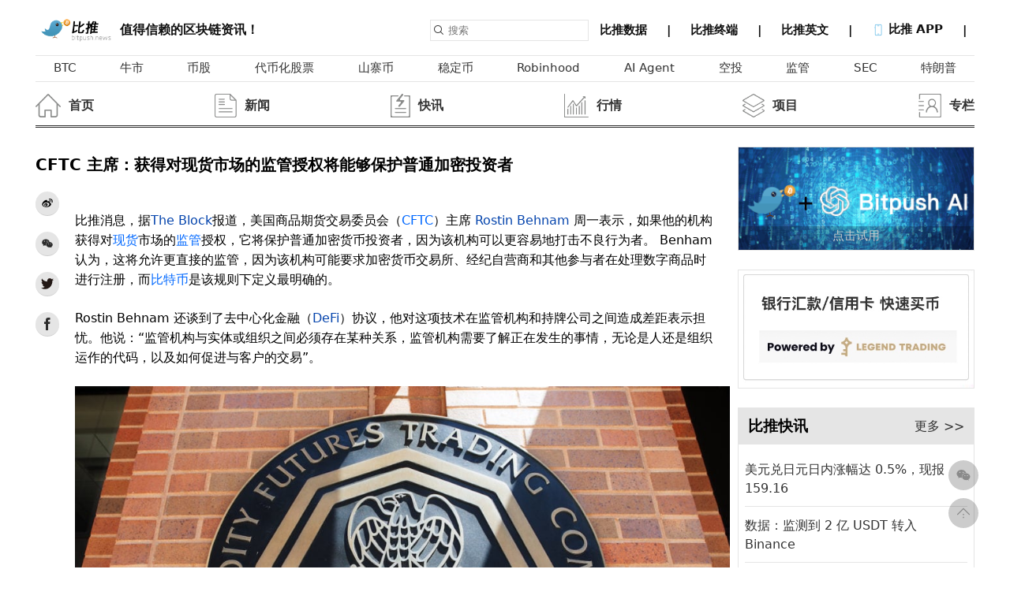

--- FILE ---
content_type: text/html; charset=UTF-8
request_url: https://bitpush.news/articles/3368130
body_size: 1841
content:
<!DOCTYPE html>
<html lang="en">
<head>
    <meta charset="utf-8">
    <meta name="viewport" content="width=device-width, initial-scale=1">
    <title></title>
    <style>
        body {
            font-family: "Arial";
        }
    </style>
    <script type="text/javascript">
    window.awsWafCookieDomainList = [];
    window.gokuProps = {
"key":"AQIDAHjcYu/GjX+QlghicBgQ/[base64]",
          "iv":"A6x+ZQCsqQAADEH5",
          "context":"fqm8jpun0WivtLcswaMNm5X/8nUE8PHMdHFneLhPLyfzh+ZrXdZaubeYLGBi2uv8F9Qpb/HwHLhX9cS7n0eUj+sq9rSQdzQ3RRyZ82z+dgS4sq3rV2q3uL6dsUhr+rZduE5sBLZ9G6MmBV4Qhm3YI0fyW0g9u+43lK5SmMFeV4B1pighWOG0YucmXcBKAozvViEIyEhwl1gK37DmOtuA8798oI8d/4G/DHQlGCjgffIFasTmK4x6yyNQRyq/nFkqge2NGSRB7YQ3x6bMJ+FJN4NvGm6QTkl9pWBafbYfZrGoh0INdlcv2meofxNdL8myd12yJU13taOldYG+d8Iysay7j0MTcFK6OSpQNjwRLT5kxh8miKk3VE4cyDYzqoNu"
};
    </script>
    <script src="https://e86f9346bbc2.3d9ebd23.us-east-2.token.awswaf.com/e86f9346bbc2/964418eb593f/c421759a3d1a/challenge.js"></script>
</head>
<body>
    <div id="challenge-container"></div>
    <script type="text/javascript">
        AwsWafIntegration.saveReferrer();
        AwsWafIntegration.checkForceRefresh().then((forceRefresh) => {
            if (forceRefresh) {
                AwsWafIntegration.forceRefreshToken().then(() => {
                    window.location.reload(true);
                });
            } else {
                AwsWafIntegration.getToken().then(() => {
                    window.location.reload(true);
                });
            }
        });
    </script>
    <noscript>
        <h1>JavaScript is disabled</h1>
        In order to continue, we need to verify that you're not a robot.
        This requires JavaScript. Enable JavaScript and then reload the page.
    </noscript>
</body>
</html>

--- FILE ---
content_type: text/html; charset=UTF-8
request_url: https://bitpush.news/articles/3368130
body_size: 23173
content:
<!DOCTYPE html>
<html>
<head>
<meta charset="UTF-8">
    <meta http-equiv="X-UA-Compatible" content="IE=edge">
    <meta name="viewport" content="width=device-width, initial-scale=1.0">
    	<meta name="keywords" content="CFTC 主席：获得对现货市场的监管授权将能够保护普通加密投资者" />
			<meta name="description" content="比推消息，据The Block报道，美国商品期货交易委员会（CFTC）主席 Rostin Behnam 周一表示，如果他的机构获得对现货市场的监... " />
		<link rel="Shortcut Icon" href="/wp-content/themes/Gztro/images/favicon.ico" type="image/x-icon"/>
        <meta property="og:title" content="【比推 BitpushNews】CFTC 主席：获得对现货市场的监管授权将能够保护普通加密投资者" />
  <meta property="og:url" content="https://www.bitpush.news/articles/3368130" />
  <meta property="og:image" content="https://www.bitpush.news/static/images/logo2024.jpg" />
  <meta property="og:description" content="比推消息，据The Block报道，美国商品期货交易委员会（CFTC）主席 Rostin Behnam 周一表示，如果他的机构获得对现货市场的监..." />
  <meta property="og:site_name" content="比推" />
  <meta property="og:type" content="article" />
  <meta property="og:article:author" content="Bitpush.news" />

  
  <meta property="twitter:card" content="summary" />
  <meta property="twitter:image" content="https://www.bitpush.news/static/images/logo2024.jpg" />
  <meta property="twitter:title" content="【比推 BitpushNews】CFTC 主席：获得对现货市场的监管授权将能够保护普通加密投资者" />
  <meta property="twitter:creator" content="比推" />
  <meta property="twitter:site" content="www.Bitpush.news" />
  <meta property="twitter:description" content="Bitpush 比推CFTC 主席：获得对现货市场的监管授权将能够保护普通加密投资者 - " />
    <link rel="stylesheet" href="/wp-content/themes/Gztro/newassets/css/index.css?ver=12">
    <link rel="stylesheet" href="/wp-content/themes/Gztro/newassets/css/common.css?ver=12">
    <link rel="stylesheet" href="/wp-content/themes/Gztro/newassets/css/carousel.css">
    <link rel="stylesheet" href="/wp-content/themes/Gztro/newassets/css/use.css?ver=12">
    <script src="/wp-content/themes/Gztro/assets/js/jquery.js"></script>
    <script src="/wp-content/themes/Gztro/newassets/js/jquery.qrcode.min.js"></script>
    <script src="/wp-content/themes/Gztro/newassets/js/time.js"></script>
    <script src="/wp-content/themes/Gztro/newassets/js/use.js"></script>

    <title>CFTC 主席：获得对现货市场的监管授权将能够保护普通加密投资者</title>
    <style>

        .content-new li {
            /* border-radius: 100%;
            width: 30px;
            height: 30px ;  */
            flex-shrink: 0;
            padding: 0;
            display: flex;
            justify-content: center;
            align-items: center;
            background-color: rgba(0, 0, 0, 0.1);
            margin-bottom: 20px;
            /* border-bottom: 1px solid rgba(0, 0, 0, 0.1); */
        }
        .share-item{
            height: 30px;
            border-radius: 100%;
            margin-bottom: 20px;
            width: 30px;
            background-color: rgba(0, 0, 0, 0.1);

        }
        .content-new li svg{
            width: 16px;
        }
        .content-new li:hover{
            cursor: pointer;
        }
        .content-html th,.content-html td {
        border: 1px solid #ccc;
        }
    </style>
</head>

<body>
    <div class="bitpush-container ">
        <div class="content">
         <!--header begin-->
 <header class="fixed flex justify-between pb-2" style="">
                <a href="https://www.bitpush.news/" title="比推 - 区块链新闻快讯资讯信息服务平台" class="flex items-end " style="align-items: center;">
                    <img height="30px" src="https://www.bitpush.news/wp-content/themes/Gztro/assets/img/logo.png" />
                    <span class="text-2xl text-gray-600">值得信赖的区块链资讯！</span>
                </a>
                <div class="flex items-center">
                    <form class="mr-2" action="/"  method="get" name="searchform">
                        <div class="flex items-center border p-2">
                            <img class="w-6" src="/wp-content/themes/Gztro/newassets/img/search.png" />
                            <input class="pl-3" id="search-box" name="s" placeholder="搜索" type="text" value=""
                                autocomplete="off" spellcheck="false" dir="auto"
                                style="position: relative; vertical-align: top">
                        </div>
                    </form>
                    <div class="bitpush-nav">
                        <a title="比推数据" alt="比推数据" href="https://market.bitpush.news" target="_blank" >
                            <span> 比推数据 </span>
                            <span>&emsp;|&emsp;</span>
                        </a>

                        <a href="https://bitpushterminal.com/" target="_blank">
                            <span> 比推终端 </span>
                            <span>&emsp;|&emsp;</span>
                        </a>

                        <a href="https://en.bitpush.news/" target="_blank">
                            <span> 比推英文 </span>
                            <span>&emsp;|&emsp;</span>
                        </a>
                        <a  class="app-down">
                            <span>
                                <img class="w-8 inline" src="/wp-content/themes/Gztro/newassets/img/phone.png" />
                                比推 APP
                            </span>
                            <span>&emsp;|&emsp;</span>
                            <div class="down-dialog">
                                <h1 class="">下载比推 APP</h1>
                                <div>
                                    值得信赖的区块链资讯！
                                </div>
                                <div class="flex items-center mt-4">
                                    <div onclick="window.location.href='https://apps.apple.com/cn/app/id1359810708'" class="bg-gray-800 p-4 w-40 rounded-md flex mr-4">
                                        <img class="w-8" src="/wp-content/themes/Gztro/newassets/img/apple.png" />
                                        <span class="text-white text-2xl ml-1">iPhone</span>
                                    </div>

                                     <div  onclick="window.location.href='https://www.pgyer.com/UAFr'" class="bg-gray-800 p-4 w-40 rounded-md flex mr-4">
                                        <img class="w-8" src="/wp-content/themes/Gztro/newassets/img/android.png" />
                                        <span class="text-white text-2xl ml-1">Android</span>
                                    </div>
                                </div>
                            </div>
                            </a>
                                <span id="loginstatus"  ></span>
        <script>
            $(function(){
                rnum = Math.ceil(Math.random()*1000);
                $.get("/loginjs/"+ rnum,function(data){
                    $("#loginstatus").html(data);
                })
                
            })
        </script>                
                    </div>
                </div>
            </header>
            <!--header end-->
            <main>
                <!--nav begin-->
                <div class="bitpush-nav-tags p-4">
                    <a title="BTC" alt="BTC" href="/articles/tag/BTC"><span>BTC</span></a><a title="牛市" alt="牛市" href="/articles/tag/牛市"><span>牛市</span></a><a title="币股" alt="币股" href="/articles/tag/币股"><span>币股</span></a><a title="代币化股票" alt="代币化股票" href="/articles/tag/代币化股票"><span>代币化股票</span></a><a title="山寨币" alt="山寨币" href="/articles/tag/山寨币"><span>山寨币</span></a><a title="稳定币" alt="稳定币" href="/articles/tag/稳定币"><span>稳定币</span></a><a title="Robinhood" alt="Robinhood" href="/articles/tag/Robinhood"><span>Robinhood</span></a><a title="AI Agent" alt="AI Agent" href="/articles/tag/ai-agent"><span>AI Agent</span></a><a title="空投" alt="空投" href="/articles/tag/空投"><span>空投</span></a><a title="监管" alt="监管" href="/articles/tag/监管"><span>监管</span></a><a title="SEC" alt="SEC" href="/articles/tag/SEC"><span>SEC</span></a><a title="特朗普" alt="特朗普" href="/articles/tag/特朗普"><span>特朗普</span></a>                </div>
                                <div class="bitpush-nav-news mt-12 pb-4">
                    <ul class="flex justify-between">

                        <li class="flex items-center">
    <a href="/" ><img onmouseover='this.src="/wp-content/themes/Gztro/newassets/icon/index.png"' onmouseout='this.src="/wp-content/themes/Gztro/newassets/icon/index_grey.png"'  width="50px" src="/wp-content/themes/Gztro/newassets/icon/index_grey.png" /><div class="flex flex-col"><span>首页</span></div></a>
    </li><li class="flex items-center">
    <a href="/articles/category/xnews" ><img onmouseover='this.src="/wp-content/themes/Gztro/newassets/icon/news.png"' onmouseout='this.src="/wp-content/themes/Gztro/newassets/icon/news_grey.png"'  width="50px" src="/wp-content/themes/Gztro/newassets/icon/news_grey.png" /><div class="flex flex-col"><span>新闻</span></div></a>
    </li><li class="flex items-center">
    <a href="/articles/category/wrealtime" ><img onmouseover='this.src="/wp-content/themes/Gztro/newassets/icon/kuaixun.png"' onmouseout='this.src="/wp-content/themes/Gztro/newassets/icon/kuaixun_grey.png"'  width="50px" src="/wp-content/themes/Gztro/newassets/icon/kuaixun_grey.png" /><div class="flex flex-col"><span>快讯</span></div></a>
    </li><li class="flex items-center">
    <a href="/articles/category/tbiqing" ><img onmouseover='this.src="/wp-content/themes/Gztro/newassets/icon/hangqing.png"' onmouseout='this.src="/wp-content/themes/Gztro/newassets/icon/hangqing_grey.png"'  width="50px" src="/wp-content/themes/Gztro/newassets/icon/hangqing_grey.png" /><div class="flex flex-col"><span>行情</span></div></a>
    </li><li class="flex items-center">
    <a href="/articles/category/sxiangmu" ><img onmouseover='this.src="/wp-content/themes/Gztro/newassets/icon/project.png"' onmouseout='this.src="/wp-content/themes/Gztro/newassets/icon/project_grey.png"'  width="50px" src="/wp-content/themes/Gztro/newassets/icon/project_grey.png" /><div class="flex flex-col"><span>项目</span></div></a>
    </li><li class="flex items-center">
    <a href="/articles/category/dzhuanlan" ><img onmouseover='this.src="/wp-content/themes/Gztro/newassets/icon/zhuanlan.png"' onmouseout='this.src="/wp-content/themes/Gztro/newassets/icon/zhuanlan_grey.png"'  width="50px" src="/wp-content/themes/Gztro/newassets/icon/zhuanlan_grey.png" /><div class="flex flex-col"><span>专栏</span></div></a>
    </li>                    </ul>
                </div>
                <script>
                    function getCoins(){
            $.get("https://market.bitpush.news/v1/api/ticker?start=0&limit=12",res=>{
                //console.log(res)

                let html = ''

                for(let i =0;i<res.length;i++){

                    const decline = res[i].percent_change_24h * 1>=0?'decline':''
                    const chart_url = "https://market.bitpush.news/currencies/"+res[i].id+"/charts"
                    const arrow = res[i].percent_change_24h * 1>=0?`<svg t="1641974028524" class="icon" viewBox="0 0 1024 1024" version="1.1"
                                        xmlns="http://www.w3.org/2000/svg" p-id="7710" width="12" height="12">
                                        <path d="M512 853.333333 0 170.666667l1024 0L512 853.333333z" p-id="7711"
                                            fill="#00af4b"></path>
                                    </svg>`:`<svg t="1641974028524" class="icon" viewBox="0 0 1024 1024" version="1.1"
                                        xmlns="http://www.w3.org/2000/svg" p-id="7710" width="12" height="12">
                                        <path d="M512 853.333333 0 170.666667l1024 0L512 853.333333z" p-id="7711"
                                            fill="#00af4b"></path>
                                    </svg>`
                    html += `
                    <li class="${decline}">
                        <a href="${chart_url}" target="_blank" ><img src="${res[i].icon_url}" /></a>
                        <a href="${chart_url}" target="_blank" ><span class="symbol" >${res[i].symbol}</span></a>
                        <a href="${chart_url}" target="_blank" ><span class="flex items-center">
                            ${res[i].price_usd}
                            <div class="arrow-icon" style="margin-left: 3px">

                                ${arrow}
                            </div>
                        </span></a>
                    </li>
                    `
                }
                $("#my-coin-list").html(html)
            })
        }
                        </script>
                <!--nav end-->

                <div class="flex justify-between my-12">
                    <div class="content-left">
                                            <div class="content-new pr-12">
                            <h1 class="text-4xl font-bold">CFTC 主席：获得对现货市场的监管授权将能够保护普通加密投资者</h1>
                            <div class="text-gray-400 my-12">
						
                                <span></span>
                                <span class="dis-time" data="1669655782" ></span>
                                <span id="edit_button" ></span>
				
                            </div>
                            <script>
            $(function(){
                rnum = Math.ceil(Math.random()*1000);
                $.get("/loginjs/"+ rnum+"?k=3368130",function(data){
                    $("#edit_button").html(data);
                })
                
            })
        </script>
                            <div class="flex">
                                <div style="width: 50px;">
                                    <ul class="flex flex-col">
                                        <li  class="share-item bds_tsina" >
                                            <svg t="1642931864876" class="icon" viewBox="0 0 1024 1024" version="1.1" xmlns="http://www.w3.org/2000/svg" p-id="2163" width="32" height="32"><path d="M721.989632 468.033536c-33.468416-6.36928-17.53088-24.694784-17.53088-24.694784s32.671744-54.194176-6.381568-93.247488c-48.607232-48.607232-166.549504 6.383616-166.549504 6.383616-44.627968 13.549568-32.669696-6.383616-26.302464-41.44128 0-40.644608-14.342144-109.96736-134.674432-68.524032-119.535616 40.63232-222.337024 184.875008-222.337024 184.875008-71.723008 95.62112-62.1568 168.937472-62.1568 168.937472 17.528832 163.364864 191.258624 207.992832 325.933056 218.353664 141.85472 11.159552 333.099008-48.605184 391.272448-172.136448C861.442048 523.024384 755.456 474.417152 721.989632 468.033536L721.989632 468.033536zM422.356992 773.251072c-141.058048 6.367232-255.00672-64.54272-255.00672-158.58688 0-94.029824 113.948672-168.93952 255.00672-175.321088 141.04576-6.367232 255.004672 51.009536 255.004672 145.03936C677.361664 678.428672 563.402752 766.869504 422.356992 773.251072L422.356992 773.251072z" p-id="2164"></path><path d="M394.463232 500.717568c-141.85472 16.734208-125.917184 149.815296-125.917184 149.815296s-0.796672 41.428992 38.258688 62.951424c82.88256 44.623872 168.142848 17.528832 211.175424-37.462016C561.012736 620.251136 536.303616 484.780032 394.463232 500.717568L394.463232 500.717568zM358.59456 687.183872c-26.28608 3.18464-47.81056-11.956224-47.81056-34.260992 0-22.319104 19.134464-45.422592 45.422592-47.81056 30.281728-3.198976 50.212864 14.342144 50.212864 36.651008C406.419456 664.082432 384.897024 683.999232 358.59456 687.183872L358.59456 687.183872zM442.27584 616.255488c-9.568256 6.383616-19.918848 5.588992-24.70912-2.387968-5.572608-7.962624-3.18464-20.713472 5.586944-27.09504 10.350592-7.962624 21.510144-5.574656 26.300416 2.400256C454.230016 597.133312 450.250752 609.091584 442.27584 616.255488L442.27584 616.255488z" p-id="2165"></path><path d="M791.324672 410.669056c11.145216 0 20.713472-8.771584 22.306816-19.931136 0-0.796672 0.796672-1.591296 0.796672-2.387968 16.734208-155.389952-127.496192-128.305152-127.496192-128.305152-12.752896 0-23.115776 10.36288-23.115776 23.117824 0 12.750848 10.364928 23.115776 23.115776 23.115776 103.583744-23.115776 80.480256 81.276928 80.480256 81.276928C767.410176 400.306176 777.775104 410.669056 791.324672 410.669056L791.324672 410.669056z" p-id="2166"></path><path d="M773.781504 139.685888c-49.403904-11.941888-101.195776-1.970176-115.539968 1.214464-0.796672 0-2.404352 0.600064-3.198976 0.600064-0.796672 0-0.796672 0.698368-0.796672 0.698368-14.34624 3.995648-24.696832 17.487872-24.696832 32.628736 0 18.325504 15.140864 33.452032 33.466368 33.452032 0 0 18.325504-2.402304 31.0784-7.192576 11.956224-4.775936 115.554304-3.198976 167.346176 82.868224 27.89376 62.951424 11.956224 105.189376 10.36288 112.367616 0 0-7.17824 15.939584-7.17824 32.673792 0 18.325504 15.140864 31.049728 34.275328 31.049728 15.142912 0 28.690432 0.755712 31.873024-27.916288l0.796672 0C986.56256 235.52 863.830016 160.413696 773.781504 139.685888L773.781504 139.685888z" p-id="2167"></path></svg>
                                        </li>
                                        <li class="share-item share-wx" >
                                            <svg t="1641984239258" class="icon" viewBox="0 0 1024 1024" version="1.1"
                                                xmlns="http://www.w3.org/2000/svg" p-id="11112" width="20" height="20">
                                                <path
                                                    d="M664.250054 368.541681c10.015098 0 19.892049 0.732687 29.67281 1.795902-26.647917-122.810047-159.358451-214.077703-310.826188-214.077703-169.353083 0-308.085774 114.232694-308.085774 259.274068 0 83.708494 46.165436 152.460344 123.281791 205.78483l-30.80868 91.730191 107.688651-53.455469c38.558178 7.53665 69.459978 15.308661 107.924012 15.308661 9.66308 0 19.230993-0.470721 28.752858-1.225921-6.025227-20.36584-9.521864-41.723264-9.521864-63.862493C402.328693 476.632491 517.908058 368.541681 664.250054 368.541681zM498.62897 285.87389c23.200398 0 38.557154 15.120372 38.557154 38.061874 0 22.846334-15.356756 38.156018-38.557154 38.156018-23.107277 0-46.260603-15.309684-46.260603-38.156018C452.368366 300.994262 475.522716 285.87389 498.62897 285.87389zM283.016307 362.090758c-23.107277 0-46.402843-15.309684-46.402843-38.156018 0-22.941502 23.295566-38.061874 46.402843-38.061874 23.081695 0 38.46301 15.120372 38.46301 38.061874C321.479317 346.782098 306.098002 362.090758 283.016307 362.090758zM945.448458 606.151333c0-121.888048-123.258255-221.236753-261.683954-221.236753-146.57838 0-262.015505 99.348706-262.015505 221.236753 0 122.06508 115.437126 221.200938 262.015505 221.200938 30.66644 0 61.617359-7.609305 92.423993-15.262612l84.513836 45.786813-23.178909-76.17082C899.379213 735.776599 945.448458 674.90216 945.448458 606.151333zM598.803483 567.994292c-15.332197 0-30.807656-15.096836-30.807656-30.501688 0-15.190981 15.47546-30.477129 30.807656-30.477129 23.295566 0 38.558178 15.286148 38.558178 30.477129C637.361661 552.897456 622.099049 567.994292 598.803483 567.994292zM768.25071 567.994292c-15.213493 0-30.594809-15.096836-30.594809-30.501688 0-15.190981 15.381315-30.477129 30.594809-30.477129 23.107277 0 38.558178 15.286148 38.558178 30.477129C806.808888 552.897456 791.357987 567.994292 768.25071 567.994292z"
                                                    p-id="11113" fill="#2c2c2c"></path>
                                            </svg>
                                            <div class="scan-wx" id="share-wx"></div>
                                        </li>
                                        <li class="share-item bds_twitter" >
                                            <svg t="1641984094801" class="icon" viewBox="0 0 1024 1024" version="1.1"
                                                xmlns="http://www.w3.org/2000/svg" p-id="10287" width="20" height="20">
                                                <path
                                                    d="M919.759462 318.994613c0-9.605475-0.184234-19.102577-0.608696-28.534655 41.060787-30.595551 76.68666-68.894629 104.863684-112.720738a403.247526 403.247526 0 0 1-120.68436 33.017692c43.401647-26.708567 76.68666-69.423851 92.415219-120.68436-40.638132 24.645865-85.589515 42.265535-133.383889 51.446549-38.295465-43.575045-92.944441-71.329413-153.358869-72.360764-116.027926-1.918205-210.084998 96.132418-210.084999 218.973404 0 17.460724 1.826088 34.394031 5.451171 50.745736-174.722834-11.243716-329.55016-102.190479-433.116978-239.293373-18.071226 32.847907-28.438925 71.237296-28.438925 112.377556 0 77.811934 37.090717 146.970271 93.44657 187.779994-34.500598-1.560574-66.819283-12.009553-95.166091-29.141545v2.85744c0 108.752474 72.440238 199.870827 168.560013 221.13003-17.621477 5.012259-36.207475 7.62044-55.322696 7.526516a191.542349 191.542349 0 0 1-39.500214-4.325895c26.708567 89.120675 104.332655 154.231274 196.231295 156.400543-71.923659 59.635948-162.525433 95.258208-260.892145 95.00895-16.960401 0-33.720311-1.137918-50.15149-3.200621 93.011271 63.80109 203.418242 100.960443 322.104923 100.960443 386.350343 0.092117 597.636477-336.191629 597.636477-627.962902z"
                                                    fill="#231815" p-id="10288"></path>
                                            </svg>
                                        </li>
                                        <li class="share-item bds_facebook" >
                                            <svg t="1641984306774" class="icon" viewBox="0 0 1024 1024" version="1.1"
                                                xmlns="http://www.w3.org/2000/svg" p-id="12465" width="20" height="20">
                                                <path
                                                    d="M575.872 1024 384 1024 384 512l-128 0 0-176.448 128-0.064-0.192-103.936C383.776 87.584 422.816 0 592.384 0l141.184 0 0 176.48-88.224 0c-66.016 0-69.216 24.64-69.216 70.688l-0.256 88.32 158.688 0-18.72 176.448L576 512 575.872 1024z"
                                                    p-id="12466" fill="#2c2c2c"></path>
                                            </svg>
                                        </li>
                                    </ul>
                                    <script>
								
								$(".bds_tsina").click(function(){
									var ftit='CFTC 主席：获得对现货市场的监管授权将能够保护普通加密投资者';
									var lk="https://www.bitpush.news/wp-content/themes/Gztro/assets/img/logo.png";//pic
									window.open('http://service.weibo.com/share/share.php?url='+document.location.href+'?sharesource=weibo&title='+ftit+'&pic='+lk+'&appkey=1931462525');
								})
                                $(".bds_twitter").click(function(){
                                    var ftit='CFTC 主席：获得对现货市场的监管授权将能够保护普通加密投资者';
									var lk="https://www.bitpush.news/wp-content/themes/Gztro/assets/img/logo.png";//pic
									window.open('https://twitter.com/share?url='+document.location.href+'&text='+ftit+'&pic='+lk);
                                })
                                $(".bds_facebook").click(function(){
                                    var ftit='CFTC 主席：获得对现货市场的监管授权将能够保护普通加密投资者';
									var lk="https://www.bitpush.news/wp-content/themes/Gztro/assets/img/logo.png";//pic
									window.open('http://www.facebook.com/sharer.php?u='+encodeURIComponent(document.location.href)+'&t='+ftit+'&pic='+lk);
                                })
								window._bd_share_config={"common":{"bdSnsKey":{},"bdText":"","bdMini":"2","bdMiniList":false,"bdPic":"","bdStyle":"0","bdSize":"16"},"share":{}};with(document)0[(getElementsByTagName('head')[0]||body).appendChild(createElement('script')).src='/static/api/js/share.js?v=89860593.js?cdnversion='+~(-new Date()/36e5)];
							</script>
                                </div>
                                <div class="content-html" >
                                </p>
<p>比推消息，据<span class="new-tips" data-slug="the_block">The Block</span>报道，美国商品期货交易委员会（<span class="new-tips" data-slug="cftc"><a href="https://www.bitpush.news/articles/tag/cftc" title="查看CFTC中的全部文章" target="_blank" class="tag_link">CFTC</a></span>）主席 <span class="new-tips" data-slug="rostin_behnam">Rostin Behnam</span> 周一表示，如果他的机构获得对<a href="https://www.bitpush.news/articles/tag/%e7%8e%b0%e8%b4%a7" title="查看现货中的全部文章" target="_blank" class="tag_link">现货</a>市场的<a href="https://www.bitpush.news/articles/tag/%e7%9b%91%e7%ae%a1" title="查看监管中的全部文章" target="_blank" class="tag_link">监管</a>授权，它将保护普通加密货币投资者，因为该机构可以更容易地打击不良行为者。 Benham 认为，这将允许更直接的监管，因为该机构可能要求加密货币交易所、经纪自营商和其他参与者在处理数字商品时进行注册，而<span class="new-tips" data-slug="bitcoin"><a href="https://www.bitpush.news/articles/tag/%e6%af%94%e7%89%b9%e5%b8%81" title="查看比特币中的全部文章" target="_blank" class="tag_link">比特币</a></span>是该规则下定义最明确的。</p>
<p>Rostin Behnam 还谈到了去中心化金融（<span class="new-tips" data-slug="defi"><span class="new-tips" data-slug="defi_org">DeFi</span></span>）协议，他对这项技术在监管机构和持牌公司之间造成差距表示担忧。他说：“监管机构与实体或组织之间必须存在某种关系，监管机构需要了解正在发生的事情，无论是人还是组织运作的代码，以及如何促进与客户的交易”。</p>
<p><img src="https://images.bitpush.news/cn/20221129/166965575523465245.jpg"/></p>
<p><br/></p>
</p>
<p><br/></p>
                                <script async src="https://pagead2.googlesyndication.com/pagead/js/adsbygoogle.js?client=ca-pub-8211126797345278"
                                crossorigin="anonymous"></script>
                           <ins class="adsbygoogle"
                                style="display:block; text-align:center;"
                                data-ad-layout="in-article"
                                data-ad-format="fluid"
                                data-ad-client="ca-pub-8211126797345278"
                                data-ad-slot="6642518713"></ins>
                           <script>
                                (adsbygoogle = window.adsbygoogle || []).push({});
                           </script>
                                
                                <script>
                                window.onload = function () {
                                    //判断图片大小，超过一定宽度，要通过js定义图片大小
                                    $.each($(".content-html img"), function (i, v) {
                                        if (v.width > 700)
                                        {
                                        v.width = 700; //重定义编辑器自带的宽度
                                        v.removeAttribute('height'); //移除编辑器自带的图片高度
                                        }
                                    });
                                }
                                </script>
                                
                                        <div  class="tags">
                                        <h5>原文链接:<a target="_blank" style="color:#333; margin-left: 6px;" href="https://www.theblock.co/post/190289/cftc-chair-defends-bill-that-ftxs-bankman-fried-also-backed?utm_source=cryptocompare&utm_medium=rss" >https://www.theblock.co/post/190289/cftc-chair-defends-bill-that-ftxs-bankman-...</a></h5>
                                        </div>                                
                                
                                <!-- <div  class="tags">
                                    <h5>原文链接:https://www.bitpush.news/articles/3368130</h5>
                                </div> -->
                                <div  class="tags">
                                    <h5>说明: 比推所有文章只代表作者观点，不构成投资建议</h5>
                                </div>
                                <div  style="" class="tags">
                                    <!-- <h5>标签</h5> -->
                                    <span><a href="https://www.bitpush.news/articles/tag/cftc" rel="tag">CFTC</a></span><span><a href="https://www.bitpush.news/articles/tag/%e6%af%94%e7%89%b9%e5%b8%81" rel="tag">比特币</a></span><span><a href="https://www.bitpush.news/articles/tag/%e7%8e%b0%e8%b4%a7" rel="tag">现货</a></span><span><a href="https://www.bitpush.news/articles/tag/%e7%9b%91%e7%ae%a1" rel="tag">监管</a></span>                                </div>
                                <div style="" class="related-articles">
                                <style>

                                </style>
                                    <div style="
                                        background: rgba(0, 0, 0, 0.1);
                                        padding: 7px 0px 7px 10px;
                                        font-size: 15px;
                                        font-weight: 600;
                                        margin-bottom: 10px;
                                    ">相关新闻</div>
                                    <ul>
                                        <li><a style="color: #0073e6;" rel="bookmark"  href="https://www.bitpush.news/articles/7604419" title="投机狂热褪去，市场静候下一轮“确定性”浪潮" target="_blank">投机狂热褪去，市场静候下一轮“确定性”浪潮</a> <span class="dis-time" data="1768918945" ></span></li><li><a style="color: #0073e6;" rel="bookmark"  href="https://www.bitpush.news/articles/7604166" title="关税威胁冲击市场：特朗普一条动态引发比特币避险抛售" target="_blank">关税威胁冲击市场：特朗普一条动态引发比特币避险抛售</a> <span class="dis-time" data="1768834938" ></span></li><li><a style="color: #0073e6;" rel="bookmark"  href="https://www.bitpush.news/articles/7603621" title="一部《清晰法案》，为何让加密圈吵翻了天？" target="_blank">一部《清晰法案》，为何让加密圈吵翻了天？</a> <span class="dis-time" data="1768608336" ></span></li><li><a style="color: #0073e6;" rel="bookmark"  href="https://www.bitpush.news/articles/7603433" title="中东风险升温，特朗普选项摆上桌：比特币将如何反应？" target="_blank">中东风险升温，特朗普选项摆上桌：比特币将如何反应？</a> <span class="dis-time" data="1768553823" ></span></li><li><a style="color: #0073e6;" rel="bookmark"  href="https://www.bitpush.news/articles/7602898" title="黄金上看 1.2 万美金？Arthur Hayes ：当美债沦为废纸，全球央行正在逃向&#8230;" target="_blank">黄金上看 1.2 万美金？Arthur Hayes ：当美债沦为废纸，全球央行正在逃向&#8230;</a> <span class="dis-time" data="1768436089" ></span></li>                                    </ul>
                                </div>
                                </div>
                            </div>
                        </div>
                    </div>
                                        <div class="content-right">
<div class="border mb-12">
    <div class="bg-gray-100 flex justify-between items-center" >
    <style>
    .box{
        color: #fff;
        background: #000;
        position: relative;width: 298px;height:130px;text-align: center;
    }
    .box .content{    
        position: absolute;
        bottom: 0;
        left: 0;width: 298px;height:20px;display:block;text-align: center;padding-top:5px;padding-bottom:5px;
    }
    </style>   
    <div class="box">
        <a title="Bitpush AI" target="_blank" href="https://chat.openai.com/g/g-i68bJS9yX-bitpush-ai"><img width="297.5" src="https://www.bitpush.news/static/images/gpt.gif">
        <div style=" background-color: rgba(0, 0, 0, 0.2); color: #cacaca; text-align: center;font-size:15px;" class="content">点击试用</div></a>
    </div>
    </div>
</div>
<div class="border mb-12">
<div class="bg-gray-100 flex justify-between items-center"><a title="legend" href="/legend"><img width="297.5" src="https://www.bitpush.news/static/images/legend.jpg"></a> </div>
</div>    
                        <div class="border mb-12">
                            <div class="bg-gray-100 flex justify-between items-center py-2 px-6">
                                <h3 title="比推快讯" >比推快讯</h3>
                                <span>
                                    <a href="/articles/category/wrealtime"> 更多 >></a>
                                </span>
                            </div>
                            <div class="content-list p-4 content-card">
                                <ul>
                                    <li><div data="1769153479" class="sidebar-time text-gray-400 my-6"></div><a href="/articles/7605462">美元兑日元日内涨幅达 0.5%，现报 159.16</a></li><li><div data="1769153468" class="sidebar-time text-gray-400 my-6"></div><a href="/articles/7605461">数据：监测到 2 亿 USDT 转入 Binance</a></li><li><div data="1769153312" class="sidebar-time text-gray-400 my-6"></div><a href="/articles/7605460">Vitalik：Firefly 可以在优化社交、聊天体验的同时解决网络效应问题</a></li><li><div data="1769153302" class="sidebar-time text-gray-400 my-6"></div><a href="/articles/7605459">某做空链上黄金交易员今晨遭部分清算，据下轮清算仅约 0.89%</a></li><li><div data="1769152839" class="sidebar-time text-gray-400 my-6"></div><a href="/articles/7605458">以太坊生态隐私项目 RAILGUN 单日屏蔽隐私代币交易量达 328 笔，创历史新高</a></li><li><div data="1769152710" class="sidebar-time text-gray-400 my-6"></div><a href="/articles/7605457">稳定币与传统银行之争白热化，美国银行家协会将禁止稳定币收益列为首要议题</a></li><li><div data="1769152567" class="sidebar-time text-gray-400 my-6"></div><a href="/articles/7605456">植田和男：提高利率速度将取决于此因素</a></li><li><div data="1769152467" class="sidebar-time text-gray-400 my-6"></div><a href="/articles/7605455">Anthropic 为 Claude 发布全新行为宪章，寻求其未来完成自我道德判断</a></li><li><div data="1769152457" class="sidebar-time text-gray-400 my-6"></div><a href="/articles/7605454">重仓押多贵金属巨鲸做多黄金白银周盈利超 53 万美元，持仓回报率达 121%</a></li><li><div data="1769152054" class="sidebar-time text-gray-400 my-6"></div><a href="/articles/7605453">CZ：已经没有冲劲去做新项目，现在主要是做投资</a></li><li><div data="1769151970" class="sidebar-time text-gray-400 my-6"></div><a href="/articles/7605452">美元指数本周料创 2025 年 6 月以来最大单周跌幅</a></li><li><div data="1769151375" class="sidebar-time text-gray-400 my-6"></div><a href="/articles/7605451">印度严禁交易隐私币，要求加密平台下架匿名代币</a></li><li><div data="1769150900" class="sidebar-time text-gray-400 my-6"></div><a href="/articles/7605450">瑞·达利欧：建议买入黄金，全球货币秩序正在崩溃</a></li><li><div data="1769150036" class="sidebar-time text-gray-400 my-6"></div><a href="/articles/7605448">DONT 获利百万美元地址与 DeFi Dev Corp 存在高度关联，有内幕仓嫌疑</a></li><li><div data="1769150026" class="sidebar-time text-gray-400 my-6"></div><a href="/articles/7605447">Meme 币memes产生巨额手续费超 560 万美元，流动性提供者预计分成近 380 万美元</a></li><li><div data="1769149597" class="sidebar-time text-gray-400 my-6"></div><a href="/articles/7605445">DASH 最大空头持续减仓 ETH 与 SOL 多单，账户浮盈 400 万美元</a></li><li><div data="1769149580" class="sidebar-time text-gray-400 my-6"></div><a href="/articles/7605444">数据：2100 枚 ETH 从匿名地址转入 Bybit，价值约 623 万美元</a></li><li><div data="1769149569" class="sidebar-time text-gray-400 my-6"></div><a href="/articles/7605443">黄金、白银和铂金价格创纪录高位，美国资产信心下降</a></li><li><div data="1769149419" class="sidebar-time text-gray-400 my-6"></div><a href="/articles/7605442">Ledger 拟进行美国 IPO，估值或超 40 亿美元</a></li><li><div data="1769149298" class="sidebar-time text-gray-400 my-6"></div><a href="/articles/7605441">Bitget 现已支持 BitGo（BTGO）股票代币交易</a></li><li><div data="1769148926" class="sidebar-time text-gray-400 my-6"></div><a href="/articles/7605440">美国南部极端冰雪天气或严重影响比特币矿企运营</a></li><li><div data="1769148215" class="sidebar-time text-gray-400 my-6"></div><a href="/articles/7605439">Matrixport：本轮下跌或许更偏战术性回调</a></li><li><div data="1769147916" class="sidebar-time text-gray-400 my-6"></div><a href="/articles/7605438">Citadel CEO：日债收益率飙升为美国敲响警钟</a></li><li><div data="1769147770" class="sidebar-time text-gray-400 my-6"></div><a href="/articles/7605437">Gate Alpha 开启积分空投第 149 期，持有相应积分可抢先领取 32、63 或 125 ACU</a></li><li><div data="1769147568" class="sidebar-time text-gray-400 my-6"></div><a href="/articles/7605435">观点：比特币技术指标陷入极度低迷，历史上曾出现 7 次，其中 6 次后市上涨</a></li><li><div data="1769140961" class="sidebar-time text-gray-400 my-6"></div><a href="/articles/7605428">高频做空先锋平仓 BTC 空单，亏损 1.4 万美元</a></li><li><div data="1769140598" class="sidebar-time text-gray-400 my-6"></div><a href="/articles/7605427">RootData 透明度警报：ByteNova、Endless、Ark of Panda、Chainge 等项目缺失核心信息</a></li><li><div data="1769140078" class="sidebar-time text-gray-400 my-6"></div><a href="/articles/7605426">美国 SEC 主席：下周将与 CFTC 讨论加密监管协调，并同步线上直播</a></li><li><div data="1769139684" class="sidebar-time text-gray-400 my-6"></div><a href="/articles/7605424">某鲸鱼 25 倍做多 4212 枚 ETH，建仓均价 2962.62 美元</a></li><li><div data="1769139672" class="sidebar-time text-gray-400 my-6"></div><a href="/articles/7605423">纳斯达克申请取消比特币和以太坊 ETF 期权 2.5 万份合约持仓限制</a></li><li><div data="1769139660" class="sidebar-time text-gray-400 my-6"></div><a href="/articles/7605422">市场对日本央行鹰派信号保持警惕，央行行长后续表态将左右加息预期</a></li><li><div data="1769139368" class="sidebar-time text-gray-400 my-6"></div><a href="/articles/7605421">数据：ROSE 24 小时跌超 11%，RARE 涨超 14%</a></li><li><div data="1769139355" class="sidebar-time text-gray-400 my-6"></div><a href="/articles/7605420">2000 万波段猎手止盈平仓黄金多单旋即做空，账户浮盈 1400 万美元</a></li><li><div data="1769139081" class="sidebar-time text-gray-400 my-6"></div><a href="/articles/7605419">Makina：MEV Builder 持有的资金已返还，并转入专用恢复账户</a></li><li><div data="1769139070" class="sidebar-time text-gray-400 my-6"></div><a href="/articles/7605418">MilkyWay 已完成向社区的最终协议收益分配</a></li><li><div data="1769138973" class="sidebar-time text-gray-400 my-6"></div><a href="/articles/7605417">WLFI 顾问 ogle 现货、合约同步做多 ZRO</a></li><li><div data="1769138771" class="sidebar-time text-gray-400 my-6"></div><a href="/articles/7605416">Cosmos Labs 联席 CEO 透露已与 Circle 就发行原生 USDC 进行交谈</a></li><li><div data="1769138394" class="sidebar-time text-gray-400 my-6"></div><a href="/articles/7605414">某新建地址囤积价值 256 万美元 Fartcoin、PUMP 和 META</a></li><li><div data="1769138017" class="sidebar-time text-gray-400 my-6"></div><a href="/articles/7605413">Sky 已移除质押 SKY 的 SPK 奖励，结合回购后可使 SPK 的净排放量减少 40%</a></li><li><div data="1769137974" class="sidebar-time text-gray-400 my-6"></div><a href="/articles/7605412">日本央行维持利率不变，符合预期</a></li><li><div data="1769137870" class="sidebar-time text-gray-400 my-6"></div><a href="/articles/7605410">数据：美国 XRP 现货 ETF 单日总净流入 209 万美元</a></li><li><div data="1769137609" class="sidebar-time text-gray-400 my-6"></div><a href="/articles/7605409">数据：GMGN KOL 榜单显示 GSD 备受关注，获取多位 KOL 净流入</a></li><li><div data="1769137585" class="sidebar-time text-gray-400 my-6"></div><a href="/articles/7605408">RootData：BAY 将于一周后解锁价值约 135 万美元的代币</a></li><li><div data="1769137568" class="sidebar-time text-gray-400 my-6"></div><a href="/articles/7605407">标普全球：部分新兴市场稳定币规模最高可达银行存款规模的 20%</a></li><li><div data="1769137520" class="sidebar-time text-gray-400 my-6"></div><a href="/articles/7605406">黄金代币合约 24 小时成交量再度跻身 Hyperliquid 前十</a></li><li><div data="1769137476" class="sidebar-time text-gray-400 my-6"></div><a href="/articles/7605405">Token Terminal：以太坊主网每日活跃地址数量已反超所有 Layer2</a></li><li><div data="1769137042" class="sidebar-time text-gray-400 my-6"></div><a href="/articles/7605404">Vitalik：今年是重获计算自主权之年，建议 ZKP、TEE、FHE 等技术融合本地部署 LLM</a></li><li><div data="1769136969" class="sidebar-time text-gray-400 my-6"></div><a href="/articles/7605402">Base 首次超越以太坊和 BNB Chain 的 DEX 交易量， Uniswap、Aerodrome 推动增长</a></li><li><div data="1769136937" class="sidebar-time text-gray-400 my-6"></div><a href="/articles/7605401">casualpig.eth 从 Bybit 提取 1000 万枚 ENA，并质押</a></li><li><div data="1769136266" class="sidebar-time text-gray-400 my-6"></div><a href="/articles/7605400">闪电反手巨鲸平仓 ETH 多单，盈利 12 万美元</a></li>                                    
                                </ul>
                            </div>
                        </div>

                        <div class="border ">
                            <div class="bg-gray-100 flex justify-between items-center py-2 px-6">
                                <h3>比推专栏</h3>
                                <span>
                                    <a href="/articles/category/dzhuanlan" >更多 >></a>
                                </span>
                            </div>
                            <div class="content-list p-4 content-card">
                                <ul>
                                <li><div data="1768922768" class="sidebar-time text-gray-400 my-6"></div><a href="/articles/7604462">You Should work HARDER in 2026|0120 Asian</a></li><li><div data="1768883285" class="sidebar-time text-gray-400 my-6"></div><a href="/articles/7604271">硅谷最聪明那群人的「终极推演」：2026，我们应该「All-In」什么？</a></li><li><div data="1768539765" class="sidebar-time text-gray-400 my-6"></div><a href="/articles/7603369">Notice us dollar index｜0116  in us</a></li><li><div data="1768375472" class="sidebar-time text-gray-400 my-6"></div><a href="/articles/7602658">我们用大模型，给 2026 年的代币化/Web3「算了一卦」</a></li><li><div data="1768237649" class="sidebar-time text-gray-400 my-6"></div><a href="/articles/7601984">十年新低 金銀比將帶我們走向何方｜0113</a></li><li><div data="1768194634" class="sidebar-time text-gray-400 my-6"></div><a href="/articles/7601760">從膳食營養素到農產品｜20260111</a></li><li><div data="1767954186" class="sidebar-time text-gray-400 my-6"></div><a href="/articles/7601298">特赦行情or特色行情｜0109亞盤後</a></li><li><div data="1767758296" class="sidebar-time text-gray-400 my-6"></div><a href="/articles/7600607">邏輯：基於結構與驅動｜0107亞盤前</a></li><li><div data="1767632580" class="sidebar-time text-gray-400 my-6"></div><a href="/articles/7600221">上強度了嗷｜0106淩晨</a></li><li><div data="1767344125" class="sidebar-time text-gray-400 my-6"></div><a href="/articles/7599664">What's the main line in 2026｜20260102</a></li>
                                    
                                </ul>
                            </div>
                        </div>
                        <div class="my-12">
                            <h1 class="text-3xl font-bold">
                                下载比推 APP
                            </h1>
                            <div class="my-12">
                                24 小时追踪区块链行业资讯、热点头条、事实报道、深度洞察。
                            </div>
                            <div class="flex items-center">
                                <div class="bg-blue-600 p-4 w-40 rounded-md flex mr-4">
                                    <a href="https://apps.apple.com/cn/app/id1359810708" target="_blank"><img class="w-8" src="/wp-content/themes/Gztro/newassets/img/apple.png" />
                                    <span class="text-white text-2xl ml-1">iPhone</span></a>
                                </div>
                                <div class="bg-gray-800 p-4 w-40 rounded-md flex mr-4">
                                    <a href="https://www.pgyer.com/UAFr" target="_blank" ><img class="w-8" src="/wp-content/themes/Gztro/newassets/img/android.png" />
                                    <span class="text-white text-2xl ml-1">Android</span>
                                    </a>
                                </div>
                                <div class="qr-code" style="display: none">
                                    <img class="w-16" src="/wp-content/themes/Gztro/newassets/img/qrcode-app.png" />
                                </div>
                            </div>
                        </div>
                        <hr />
                        <div class="my-12"  >
                            <!-- Bitpush -->
                            <script async src="//pagead2.googlesyndication.com/pagead/js/adsbygoogle.js"></script>
                            <ins class="adsbygoogle"
                                style="display:block;width:300px;height:300px"
                                data-ad-client="ca-pub-8211126797345278"
                                data-ad-slot="1159384330"
                                data-ad-format="auto"></ins>
                            <script>
                            (adsbygoogle = window.adsbygoogle || []).push({});
                            </script>        
                        </div>
                        
        
                        <div class="my-12">
                            <h1 class="text-3xl font-bold">
                                邮件订阅
                            </h1>
                            <div class="my-12">
                                金融科技决策者们都在看的区块链简报与深度分析，「比推」帮你划重点。
                            </div>
                            <div>
                                <!-- <input type="text" class="border p-3" /> -->
                                <a href="https://www2.bitpush.news/newsletter/subscription" target="_blank" ><div class="bg-gray-800 text-white  inline p-3 text-2xl ml-4 rounded-md">订阅邮件</div></a>
                            </div>
                        </div>
                        
                        <div class="my-12 viewpoint">
                            <h1 title="比推观点" class="text-3xl font-bold mb-6">
                                <!--作者专栏-->
                                观点
                            </h1>
                            <div>
                                <ul>
                                    
              <li class="p-6 mb-6">
          <div  class="flex items-center">
              <a href="/?author=164217" target="_blank" ><img class="rounded-full mr-2 w-16" src=https://images.bitpush.news/2025/09/special_cn-20250905-175707800826347727.jpg:20250904221005_61_136-150x150.jpg width="32" />
              <span class="text-2xl">  Web3 农民 Frank</span></a>
          </div>
          <div class="mt-4">
              <a target="_bkank" href="https://www.bitpush.news/articles/7604271" >硅谷最聪明那群人的「终极推演」：2026，我们应该「All-In」什么？</a>
          </div>
      </li>
              <li class="p-6 mb-6">
          <div  class="flex items-center">
              <a href="/?author=164282" target="_blank" ><img class="rounded-full mr-2 w-16" src=https://images.bitpush.news/2025/09/special_cn-20250905-175707789746773254.jpg:2025-09-05_211122_381-144x144.jpg width="32" />
              <span class="text-2xl">  Tyler</span></a>
          </div>
          <div class="mt-4">
              <a target="_bkank" href="https://www.bitpush.news/articles/7585312" >MSX S1 赛季淘金指南：拆解积分计算逻辑，如何最大化赚取 M 豆？</a>
          </div>
      </li>
              <li class="p-6 mb-6">
          <div  class="flex items-center">
              <a href="/?author=19227" target="_blank" ><img class="rounded-full mr-2 w-16" src=https://images.bitpush.news/2023/08/special_cn-20230829-169328199052581137.jpg:851f9929166467411b19d1d277177771-144x144.jpg width="32" />
              <span class="text-2xl">  刘教链</span></a>
          </div>
          <div class="mt-4">
              <a target="_bkank" href="https://www.bitpush.news/articles/7573455" >置换大饼的黄金机会</a>
          </div>
      </li>
              <li class="p-6 mb-6">
          <div  class="flex items-center">
              <a href="/?author=18335" target="_blank" ><img class="rounded-full mr-2 w-16" src=https://images.bitpush.news/2020/11/special_cn-20201123-160614447873762230.jpeg:132.jpeg width="32" />
              <span class="text-2xl">  IOSG</span></a>
          </div>
          <div class="mt-4">
              <a target="_bkank" href="https://www.bitpush.news/articles/7573074" >IOSG Ventures：深度解析稳定币加密支付赛道前景</a>
          </div>
      </li>
              <li class="p-6 mb-6">
          <div  class="flex items-center">
              <a href="/?author=23594" target="_blank" ><img class="rounded-full mr-2 w-16" src=https://images.bitpush.news/2021/10/special_cn-20211014-163422363858129865.jpeg:01.jpeg width="32" />
              <span class="text-2xl">  01区块链</span></a>
          </div>
          <div class="mt-4">
              <a target="_bkank" href="https://www.bitpush.news/articles/7573071" >北京市互联网金融行业协会香港稳定币与RWA发展前沿研讨会顺利召开</a>
          </div>
      </li>                                </ul>
                            </div>
                        </div>
                        <div  style="display: none;"  class="my-12 viewpoint">
                            <h1 class="text-3xl font-bold mb-6">
                                项目
                            </h1>
                            <div>
                                <ul>
                                    <li class="p-6 mb-6">
        <div class="flex">
        <a title="PolkaWorld" href="/?author=22870" ><img class="rounded-full mr-2 w-16 h-16 mr-4"
                src="https://images.bitpush.news/2021/09/special_cn-20210904-163076789531316353.jpeg:0-1-144x144.jpeg" /></a>
            <div>
                <span class="text-2xl font-bold">PolkaWorld</span>
                <div class="mt-4 text-gray-400">
                <a href="https://www.bitpush.news/articles/7572402" >Polkadot 国库不再“白给钱”？VC Bounty 将把补助转为投资！</a>
                </div>
            </div>
        </div>
    </li><li class="p-6 mb-6">
        <div class="flex">
        <a title="元宇宙之心MetaverseHub" href="/?author=23074" ><img class="rounded-full mr-2 w-16 h-16 mr-4"
                src="https://images.bitpush.news/2021/09/special_cn-20210917-163189133191691097.jpeg:132-1.jpeg" /></a>
            <div>
                <span class="text-2xl font-bold">元宇宙之心MetaverseHub</span>
                <div class="mt-4 text-gray-400">
                <a href="https://www.bitpush.news/articles/7570243" >物理AI不只是“机器换人”：亚马逊新增30%高技能岗位</a>
                </div>
            </div>
        </div>
    </li><li class="p-6 mb-6">
        <div class="flex">
        <a title="Bifrost Finance" href="/?author=22885" ><img class="rounded-full mr-2 w-16 h-16 mr-4"
                src="https://images.bitpush.news/2021/09/special_cn-20210905-163085478775610590.jpeg:0-5-144x144.jpeg" /></a>
            <div>
                <span class="text-2xl font-bold">Bifrost Finance</span>
                <div class="mt-4 text-gray-400">
                <a href="https://www.bitpush.news/articles/7558395" >从 Polkadot 到多链生态：vDOT 多链流动性激励活动已开启</a>
                </div>
            </div>
        </div>
    </li>                                </ul>
                            </div>
                        </div>
                        <div class="border ">
                            <div class="bg-gray-100 flex justify-between items-center py-2 px-6">
                                <h3>比推热门文章</h3>
                            </div>
                            <div class="content-list p-4 content-card">
                                <ul>
                                    <li>
        <div class="text-gray-400 my-6 s3-time dis-time" data="1769152839" ></div>
        <a href="https://www.bitpush.news/articles/7605458">以太坊生态隐私项目 RAILGUN 单日屏蔽隐私代币交易量达 328 笔，创历史新高</a></li><li>
        <div class="text-gray-400 my-6 s3-time dis-time" data="1769152710" ></div>
        <a href="https://www.bitpush.news/articles/7605457">稳定币与传统银行之争白热化，美国银行家协会将禁止稳定币收益列为首要议题</a></li><li>
        <div class="text-gray-400 my-6 s3-time dis-time" data="1769152567" ></div>
        <a href="https://www.bitpush.news/articles/7605456">植田和男：提高利率速度将取决于此因素</a></li><li>
        <div class="text-gray-400 my-6 s3-time dis-time" data="1769152467" ></div>
        <a href="https://www.bitpush.news/articles/7605455">Anthropic 为 Claude 发布全新行为宪章，寻求其未来完成自我道德判断</a></li><li>
        <div class="text-gray-400 my-6 s3-time dis-time" data="1769152457" ></div>
        <a href="https://www.bitpush.news/articles/7605454">重仓押多贵金属巨鲸做多黄金白银周盈利超 53 万美元，持仓回报率达 121%</a></li><li>
        <div class="text-gray-400 my-6 s3-time dis-time" data="1769152054" ></div>
        <a href="https://www.bitpush.news/articles/7605453">CZ：已经没有冲劲去做新项目，现在主要是做投资</a></li><li>
        <div class="text-gray-400 my-6 s3-time dis-time" data="1769151970" ></div>
        <a href="https://www.bitpush.news/articles/7605452">美元指数本周料创 2025 年 6 月以来最大单周跌幅</a></li><li>
        <div class="text-gray-400 my-6 s3-time dis-time" data="1769151375" ></div>
        <a href="https://www.bitpush.news/articles/7605451">印度严禁交易隐私币，要求加密平台下架匿名代币</a></li><li>
        <div class="text-gray-400 my-6 s3-time dis-time" data="1769150900" ></div>
        <a href="https://www.bitpush.news/articles/7605450">瑞·达利欧：建议买入黄金，全球货币秩序正在崩溃</a></li><li>
        <div class="text-gray-400 my-6 s3-time dis-time" data="1769150036" ></div>
        <a href="https://www.bitpush.news/articles/7605448">DONT 获利百万美元地址与 DeFi Dev Corp 存在高度关联，有内幕仓嫌疑</a></li>                                </ul>
                            </div>
                        </div>
                    </div>
                    <script>
function formatUnixtimestamp2 (unixtimestamp, fullDate, specialFormat){
                        //unixtimestamp = unixtimestamp - 8 * 3600;
                        fullDate = fullDate || false;
                        specialFormat = specialFormat || false;

                        var unixtimestamp = new Date(unixtimestamp*1000);
                        var year = 1900 + unixtimestamp.getYear();
                        var month = "0" + (unixtimestamp.getMonth() + 1);
                        var date = "0" + unixtimestamp.getDate();
                        var hour = "0" + unixtimestamp.getHours();
                        var minute = "0" + unixtimestamp.getMinutes();
                        var second = "0" + unixtimestamp.getSeconds();

                        if (fullDate) {
                            return year + "-" + month.substring(month.length-2, month.length)  + "-" + date.substring(date.length-2, date.length)
                                + " " + hour.substring(hour.length-2, hour.length) + ":"
                                + minute.substring(minute.length-2, minute.length) + ":"
                                + second.substring(second.length-2, second.length);
                        } else {
                            if (specialFormat) {
                                if (unixtimestamp.toDateString() === new Date().toDateString()) {
                                    return hour.substring(hour.length-2, hour.length) + ":" + minute.substring(minute.length-2, minute.length);
                                } else {
                                    var month = unixtimestamp.getMonth() + 1;
                                    var now   = new Date();
                                    var yearn  = now.getFullYear();
                                    if(yearn!=year){
                                        month = year +'-'+ month;
                                    }
                                    console.log(yearn+":"+year)
                                    return month + '-' + date.substring(date.length-2, date.length) + ' ' +  hour.substring(hour.length-2, hour.length) + ":" + minute.substring(minute.length-2, minute.length);
                                }
                            } else {
                                return hour.substring(hour.length-2, hour.length) + ":" + minute.substring(minute.length-2, minute.length);
                            }

                        }
                    }
$(document).ready(function() {
            $(".sidebar-time").each(function () {
                var timestamp = $(this).attr('data');
                var formatDate = formatUnixtimestamp2(timestamp, false, true);
                $(this).html(formatDate);
            })
            $(".dis-time").each(function () {
                var timestamp = $(this).attr('data');
                var formatDate = formatUnixtimestamp2(timestamp, false, true);
                $(this).html(formatDate);
            })
        });
</script>
                </div>
            </main>
            <footer class="bg-gray-100 flex justify-center">
                <div class="bitpush-footer p-12 flex justify-center">
                    <div style="margin-right:160px">
                        <img src="https://www.bitpush.news/wp-content/themes/Gztro/assets/img/logo.png" />
                        <div class="social mt-8">
                            <ul class="flex">
                                <li>
                                    <a title="twitter" target="_blank" href="https://x.com/BitpushNewsCN">
                                        <svg t="1641984094801" class="icon" viewBox="0 0 1024 1024" version="1.1"
                                        xmlns="http://www.w3.org/2000/svg" p-id="10287" width="20" height="20">
                                        <path
                                            d="M919.759462 318.994613c0-9.605475-0.184234-19.102577-0.608696-28.534655 41.060787-30.595551 76.68666-68.894629 104.863684-112.720738a403.247526 403.247526 0 0 1-120.68436 33.017692c43.401647-26.708567 76.68666-69.423851 92.415219-120.68436-40.638132 24.645865-85.589515 42.265535-133.383889 51.446549-38.295465-43.575045-92.944441-71.329413-153.358869-72.360764-116.027926-1.918205-210.084998 96.132418-210.084999 218.973404 0 17.460724 1.826088 34.394031 5.451171 50.745736-174.722834-11.243716-329.55016-102.190479-433.116978-239.293373-18.071226 32.847907-28.438925 71.237296-28.438925 112.377556 0 77.811934 37.090717 146.970271 93.44657 187.779994-34.500598-1.560574-66.819283-12.009553-95.166091-29.141545v2.85744c0 108.752474 72.440238 199.870827 168.560013 221.13003-17.621477 5.012259-36.207475 7.62044-55.322696 7.526516a191.542349 191.542349 0 0 1-39.500214-4.325895c26.708567 89.120675 104.332655 154.231274 196.231295 156.400543-71.923659 59.635948-162.525433 95.258208-260.892145 95.00895-16.960401 0-33.720311-1.137918-50.15149-3.200621 93.011271 63.80109 203.418242 100.960443 322.104923 100.960443 386.350343 0.092117 597.636477-336.191629 597.636477-627.962902z"
                                            fill="#231815" p-id="10288"></path>
                                    </svg>
                                    </a>
                                </li>
                                
                                <li>
                                    <a title="知乎" target="_blank" href="https://www.zhihu.com/people/ray-yang-56-18"  ><svg t="1641984273441" class="icon" viewBox="0 0 1024 1024" version="1.1"
                                        xmlns="http://www.w3.org/2000/svg" p-id="11519" width="20" height="20">
                                        <path
                                            d="M544.949 561.422s0-71.387-34.779-75.050c-34.779-3.663-142.775 0-142.775 0v-219.654h161.078s-1.83-73.219-32.949-73.219h-261.755l43.93-117.148s-65.897 3.663-89.692 45.761-98.844 252.604-98.844 252.604 25.627 10.983 67.726-20.134c42.101-31.116 56.743-86.033 56.743-86.033l76.879-3.663 1.83 223.316s-133.621-1.83-161.078 0c-27.457 1.83-42.101 75.050-42.101 75.050h203.182s-18.307 124.47-69.557 214.164c-53.085 89.692-151.929 161.078-151.929 161.078s71.387 29.287 140.947-10.983c69.557-42.101 120.811-223.316 120.811-223.316l162.912 203.182s14.643-97.013-1.83-124.47c-18.307-27.457-113.49-137.283-113.49-137.283l-42.101 36.607 29.287-120.811h177.552zM587.050 188.010l-1.83 660.793h65.897l23.795 82.37 115.321-82.37h162.912v-660.793h-366.091zM879.92 775.584h-76.879l-97.013 75.050-21.965-75.050h-20.134v-512.527h215.991v512.527z"
                                            fill="#2c2c2c" p-id="11520"></path>
                                    </svg></a>
                                </li>
                                <li>
                                    <a title="facebook" target="_blank"  href="https://www.facebook.com/Bitpush-426650351448448" ><svg t="1641984306774" class="icon" viewBox="0 0 1024 1024" version="1.1"
                                        xmlns="http://www.w3.org/2000/svg" p-id="12465" width="20" height="20">
                                        <path
                                            d="M575.872 1024 384 1024 384 512l-128 0 0-176.448 128-0.064-0.192-103.936C383.776 87.584 422.816 0 592.384 0l141.184 0 0 176.48-88.224 0c-66.016 0-69.216 24.64-69.216 70.688l-0.256 88.32 158.688 0-18.72 176.448L576 512 575.872 1024z"
                                            p-id="12466" fill="#2c2c2c"></path>
                                    </svg>
                                    </a>
                                </li>
                                
                                <li>
                                    <a title="medium" target="_blank" href="https://link.medium.com/3mFW3VSpM7" ><svg t="1641984406165" class="icon" viewBox="0 0 1024 1024" version="1.1"
                                        xmlns="http://www.w3.org/2000/svg" p-id="15146" width="20" height="20">
                                        <path
                                            d="M341.138286 240.566857v670.281143c0 17.700571-8.557714 34.304-28.013715 34.304a42.057143 42.057143 0 0 1-18.870857-4.571429L28.525714 807.424c-16.018286-8.009143-28.562286-28.562286-28.562285-45.714286V110.262857c0-14.299429 6.838857-27.428571 22.272-27.428571 9.142857 0 17.152 4.571429 25.161142 8.557714l291.986286 146.285714a7.68 7.68 0 0 1 1.718857 2.852572z m36.571428 57.709714l305.152 494.848-305.152-151.990857V298.276571zM1024 308.553143v602.294857c0 18.870857-10.861714 32-29.696 32-9.728 0-18.870857-2.852571-26.843429-7.424l-252.013714-125.696z m-1.718857-68.534857c0 2.304-295.424 481.718857-318.281143 518.290285l-222.866286-362.276571 185.161143-301.129143a34.486857 34.486857 0 0 1 29.696-16.018286c5.156571 0 10.276571 1.133714 14.848 3.437715L1019.977143 236.617143c1.133714 0.585143 2.304 1.718857 2.304 3.437714z"
                                            fill="#2c2c2c" p-id="15147"></path>
                                    </svg>
                                    </a>
                                </li>
                                <li style="display: none">
                                    <svg t="1641984484085" class="icon" viewBox="0 0 1024 1024" version="1.1"
                                        xmlns="http://www.w3.org/2000/svg" p-id="17053" width="20" height="20">
                                        <path
                                            d="M554.666667 896c-25.6 0-42.666667-17.066667-42.666667-42.666667 0-187.733333-153.6-341.333333-341.333333-341.333333-25.6 0-42.666667-17.066667-42.666667-42.666667s17.066667-42.666667 42.666667-42.666666c234.666667 0 426.666667 192 426.666666 426.666666 0 25.6-17.066667 42.666667-42.666666 42.666667z"
                                            p-id="17054" fill="#2c2c2c"></path>
                                        <path
                                            d="M853.333333 896c-25.6 0-42.666667-17.066667-42.666666-42.666667 0-354.133333-285.866667-640-640-640-25.6 0-42.666667-17.066667-42.666667-42.666666s17.066667-42.666667 42.666667-42.666667c401.066667 0 725.333333 324.266667 725.333333 725.333333 0 25.6-17.066667 42.666667-42.666667 42.666667z"
                                            p-id="17055" fill="#2c2c2c"></path>
                                        <path
                                            d="M213.333333 810.666667m-85.333333 0a85.333333 85.333333 0 1 0 170.666667 0 85.333333 85.333333 0 1 0-170.666667 0Z"
                                            p-id="17056" fill="#2c2c2c"></path>
                                    </svg>
                                </li>
                                <li>
				  <a title="Discord" target="_blank" href="https://discord.gg/QSvv7MZ2tz">
                                    <svg t="1645546328070" class="icon" viewBox="0 0 1280 1024" version="1.1" xmlns="http://www.w3.org/2000/svg" p-id="1899" width="20" height="20"><path d="M1049.062 139.672a3 3 0 0 0-1.528-1.4A970.13 970.13 0 0 0 808.162 64.06a3.632 3.632 0 0 0-3.846 1.82 674.922 674.922 0 0 0-29.8 61.2 895.696 895.696 0 0 0-268.852 0 619.082 619.082 0 0 0-30.27-61.2 3.78 3.78 0 0 0-3.848-1.82 967.378 967.378 0 0 0-239.376 74.214 3.424 3.424 0 0 0-1.576 1.352C78.136 367.302 36.372 589.38 56.86 808.708a4.032 4.032 0 0 0 1.53 2.75 975.332 975.332 0 0 0 293.65 148.378 3.8 3.8 0 0 0 4.126-1.352A696.4 696.4 0 0 0 416.24 860.8a3.72 3.72 0 0 0-2.038-5.176 642.346 642.346 0 0 1-91.736-43.706 3.77 3.77 0 0 1-0.37-6.252 502.094 502.094 0 0 0 18.218-14.274 3.638 3.638 0 0 1 3.8-0.512c192.458 87.834 400.82 87.834 591 0a3.624 3.624 0 0 1 3.848 0.466 469.066 469.066 0 0 0 18.264 14.32 3.768 3.768 0 0 1-0.324 6.252 602.814 602.814 0 0 1-91.78 43.66 3.75 3.75 0 0 0-2 5.222 782.11 782.11 0 0 0 60.028 97.63 3.728 3.728 0 0 0 4.126 1.4A972.096 972.096 0 0 0 1221.4 811.458a3.764 3.764 0 0 0 1.53-2.704c24.528-253.566-41.064-473.824-173.868-669.082zM444.982 675.16c-57.944 0-105.688-53.174-105.688-118.478s46.818-118.482 105.688-118.482c59.33 0 106.612 53.64 105.686 118.478 0 65.308-46.82 118.482-105.686 118.482z m390.76 0c-57.942 0-105.686-53.174-105.686-118.478s46.818-118.482 105.686-118.482c59.334 0 106.614 53.64 105.688 118.478 0 65.308-46.354 118.482-105.688 118.482z" p-id="1900" fill="#000000"></path></svg>
				  </a>
				</li>
				<li>
				  <a title="Telegram" target="_blank" href="https://t.me/bitpush">
                                    <svg t="1645546367111" class="icon" viewBox="0 0 1024 1024" version="1.1" xmlns="http://www.w3.org/2000/svg" p-id="2905" width="20" height="20"><path d="M417.28 795.733333l11.946667-180.48 327.68-295.253333c14.506667-13.226667-2.986667-19.626667-22.186667-8.106667L330.24 567.466667 155.306667 512c-37.546667-10.666667-37.973333-36.693333 8.533333-55.466667l681.386667-262.826666c31.146667-14.08 61.013333 7.68 49.066666 55.466666l-116.053333 546.56c-8.106667 38.826667-31.573333 48.213333-64 30.293334L537.6 695.466667l-84.906667 82.346666c-9.813333 9.813333-17.92 17.92-35.413333 17.92z" fill="#000000" p-id="2906"></path></svg>
				  </a>
				</li>
                <li>
      <a title="btok" target="_blank" href="https://btok360.com/bitpush">
                                    <svg xmlns:dc="http://purl.org/dc/elements/1.1/" xmlns:cc="http://creativecommons.org/ns#" xmlns:rdf="http://www.w3.org/1999/02/22-rdf-syntax-ns#" xmlns:svg="http://www.w3.org/2000/svg" xmlns="http://www.w3.org/2000/svg" xmlns:sodipodi="http://sodipodi.sourceforge.net/DTD/sodipodi-0.dtd" xmlns:inkscape="http://www.inkscape.org/namespaces/inkscape" inkscape:version="1.0 (4035a4fb49, 2020-05-01)" sodipodi:docname="btok.svg" id="svg7" version="1.1" viewBox="0 0 24 28.594" height="20" width="20">
  <metadata id="metadata11">
    <rdf:rdf>
      <cc:work rdf:about="">
        <dc:format>image/svg+xml</dc:format>
        <dc:type rdf:resource="http://purl.org/dc/dcmitype/StillImage"></dc:type>
        <dc:title></dc:title>
      </cc:work>
    </rdf:rdf>
  </metadata>
  <sodipodi:namedview inkscape:current-layer="svg7" inkscape:window-maximized="1" inkscape:window-y="-6" inkscape:window-x="-6" inkscape:cy="14.297" inkscape:cx="33.217827" inkscape:zoom="14.660803" showgrid="false" id="namedview9" inkscape:window-height="1018" inkscape:window-width="1920" inkscape:pageshadow="2" inkscape:pageopacity="0" guidetolerance="10" gridtolerance="10" objecttolerance="10" borderopacity="1" bordercolor="#666666" pagecolor="#ffffff"></sodipodi:namedview>
  <defs id="defs4">
    <style id="style2">
      .cls-1 {
        fill: #ffbd00;
        fill-rule: evenodd;
      }
    </style>
  </defs>
  <path style="fill:#000000;fill-opacity:1" sodipodi:nodetypes="ccccccccccccccccccccccccccccccccccccccccccccccccccsccccsccc" transform="translate(-2146.72,-949.344)" d="m 2171.7,968.567 c -0.1003,3.53223 -3.0374,6.31868 -6.57,6.233 h -1.61 v 2.9 c 0,0.13791 -0.1121,0.24955 -0.25,0.249 h -1.55 c -0.1379,5.5e-4 -0.25,-0.11109 -0.25,-0.249 v -2.891 h -4.13 v 2.891 c 0,0.13791 -0.1121,0.24955 -0.25,0.249 h -1.55 c -0.1379,5.5e-4 -0.25,-0.11109 -0.25,-0.249 v -2.891 h -6.2 c -1.2759,0.0325 -2.3367,-0.97512 -2.37,-2.251 0.013,-0.89872 0.5594,-1.70355 1.39,-2.047 V 956.64 c -0.831,-0.34246 -1.3778,-1.14732 -1.39,-2.046 0.033,-1.27603 1.0939,-2.28389 2.37,-2.252 h 6.21 V 949.6 c 0,-0.13791 0.1121,-0.24955 0.25,-0.249 h 1.55 c 0.1379,-5.5e-4 0.25,0.11109 0.25,0.249 v 2.743 h 4.13 V 949.6 c 0,-0.13791 0.1121,-0.24955 0.25,-0.249 h 1.55 c 0.1379,-5.5e-4 0.25,0.11109 0.25,0.249 v 2.743 h 1.6 c 3.5324,-0.0851 6.4692,2.70101 6.57,6.233 -0.014,1.78262 -0.8071,3.46992 -2.17,4.619 -0.2402,0.19723 -0.2402,0.56477 0,0.762 1.3628,1.14789 2.1555,2.83425 2.17,4.616 z m -6.08,-8.563 c -0.043,-1.49888 -1.291,-2.68021 -2.79,-2.641 h -6.8 c -1.4971,-0.0386 -2.7418,1.14394 -2.78,2.641 v 10.314 c 0.025,0.53201 0.6641,0.7881 1.05,0.421 l 1.77,-1.637 h 6.76 c 1.4996,0.0398 2.748,-1.14248 2.79,-2.642 v -6.45 z m -3.82,4.247 c -0.8558,-0.0405 -1.2461,-1.08637 -0.6263,-1.67765 0.6199,-0.59128 1.6462,-0.15207 1.6463,0.70465 -0.012,0.55194 -0.4681,0.99016 -1.02,0.979 z m -4.58,0 c -0.8542,-0.0483 -1.2364,-1.0947 -0.6145,-1.68218 0.6219,-0.58747 1.6449,-0.14641 1.6445,0.70918 -0.011,0.55595 -0.4742,0.9958 -1.03,0.979 z" class="cls-1" data-name="形状 2 拷贝 11" id="形状_2_拷贝_11"></path>
</svg>

      </a >
    </li>
                            </ul>
                        </div>
                    </div>
                    <div class="flex">
                        <div class="footer-link-1 mr-36">
                            <h1 class="text-2xl font-bold mb-6">比推</h1>
                            <div class="text-gray-600 text-xl leading-9">
                                <ul>
                                    <li>
                                        <a title="关于比推" href="/about" >关于比推</a>
                                    </li>
                                    <li>
                                        <a title="比推使用条款" href="/use" >使用条款</a>
                                    </li>
                                    <li>
                                        <a  title="联系比推" href="/contact" >联系我们</a>
                                    </li>
                                    <li>
                                        <a title="比推版权说明" href="/bq" >版权说明</a>
                                    </li>
                                </ul>
                            </div>
                        </div>
                        <div class="footer-link-2">
                            <h1 class="text-2xl font-bold mb-6">比推产品</h1>
                            <div class="text-gray-600 text-xl leading-9">
                                <ul>
        
                                    <li>
                                        <a title="比推英文" href="https://en.bitpush.news/">比推英文</a>
                                    </li>
                                    <li>
                                        <a title="比推terminal" href="https://bitpushterminal.com/index_zh.html">Bitpush Terminal</a>
                                    </li>
                                    <li>
                                        <a href="https://market.bitpush.news/">比推数据</a>

                                    </li>
                                    

                                </ul>
                            </div>
                        </div>
                    </div>
                </div>
            </footer>
            
<!-- Global site tag (gtag.js) - Google Analytics -->
<!-- Google tag (gtag.js) --> 
<script async src="https://www.googletagmanager.com/gtag/js?id=G-M6GKQNZ59Z"></script> 
<script> window.dataLayer = window.dataLayer || []; function gtag(){dataLayer.push(arguments);} gtag('js', new Date()); gtag('config', 'G-M6GKQNZ59Z'); </script>
<script type="text/javascript">typeof SyntaxHighlighter != "undefined" && SyntaxHighlighter.all();</script>        </div>
    </div>
    <div class="share">
        <ul>
            <li>
                <svg t="1641984715019" class="icon" viewBox="0 0 1024 1024" version="1.1"
                    xmlns="http://www.w3.org/2000/svg" p-id="22452" width="20" height="20">
                    <path
                        d="M664.250054 368.541681c10.015098 0 19.892049 0.732687 29.67281 1.795902-26.647917-122.810047-159.358451-214.077703-310.826188-214.077703-169.353083 0-308.085774 114.232694-308.085774 259.274068 0 83.708494 46.165436 152.460344 123.281791 205.78483l-30.80868 91.730191 107.688651-53.455469c38.558178 7.53665 69.459978 15.308661 107.924012 15.308661 9.66308 0 19.230993-0.470721 28.752858-1.225921-6.025227-20.36584-9.521864-41.723264-9.521864-63.862493C402.328693 476.632491 517.908058 368.541681 664.250054 368.541681zM498.62897 285.87389c23.200398 0 38.557154 15.120372 38.557154 38.061874 0 22.846334-15.356756 38.156018-38.557154 38.156018-23.107277 0-46.260603-15.309684-46.260603-38.156018C452.368366 300.994262 475.522716 285.87389 498.62897 285.87389zM283.016307 362.090758c-23.107277 0-46.402843-15.309684-46.402843-38.156018 0-22.941502 23.295566-38.061874 46.402843-38.061874 23.081695 0 38.46301 15.120372 38.46301 38.061874C321.479317 346.782098 306.098002 362.090758 283.016307 362.090758zM945.448458 606.151333c0-121.888048-123.258255-221.236753-261.683954-221.236753-146.57838 0-262.015505 99.348706-262.015505 221.236753 0 122.06508 115.437126 221.200938 262.015505 221.200938 30.66644 0 61.617359-7.609305 92.423993-15.262612l84.513836 45.786813-23.178909-76.17082C899.379213 735.776599 945.448458 674.90216 945.448458 606.151333zM598.803483 567.994292c-15.332197 0-30.807656-15.096836-30.807656-30.501688 0-15.190981 15.47546-30.477129 30.807656-30.477129 23.295566 0 38.558178 15.286148 38.558178 30.477129C637.361661 552.897456 622.099049 567.994292 598.803483 567.994292zM768.25071 567.994292c-15.213493 0-30.594809-15.096836-30.594809-30.501688 0-15.190981 15.381315-30.477129 30.594809-30.477129 23.107277 0 38.558178 15.286148 38.558178 30.477129C806.808888 552.897456 791.357987 567.994292 768.25071 567.994292z"
                        p-id="22453" fill="#8a8a8a"></path>
                </svg>
                <div class="scan-qr" >
                <img style="width: 100%; height: 100%;" src="https://www.bitpush.news/wp-content/themes/Gztro/assets/img/wechat-qrcode.jpg" >
                </div>
            </li>
            <li onclick="toTop()" >
                <svg t="1641984682651" class="icon" viewBox="0 0 1024 1024" version="1.1"
                    xmlns="http://www.w3.org/2000/svg" p-id="21285" width="20" height="20">
                    <path
                        d="M511.238149 536.597211M511.238149 536.597211M105.142154 907.508869M105.142154 265.895883M894.192074 633.006981c-7.892761 0-15.782451-3.024893-21.784142-9.067516l-360.869954-363.408777-361.487008 363.426173c-11.95631 12.020778-31.394011 12.07399-43.414789 0.115634-12.020778-11.95631-12.072967-31.394011-0.116657-43.414789l383.27115-385.326972c5.762237-5.792936 13.595646-9.05012 21.765723-9.05012 0.004093 0 0.008186 0 0.01228 0 8.175193 0.00307 16.010649 3.267417 21.770839 9.067516l382.635677 385.326972c11.946077 12.031011 11.878538 31.468712-0.152473 43.414789C909.835356 630.036323 902.01218 633.006981 894.192074 633.006981zM511.238149 602.307795m-45.025473 0a44 44 0 1 0 90.050945 0 44 44 0 1 0-90.050945 0ZM511.238149 792.514835m-45.025473 0a44 44 0 1 0 90.050945 0 44 44 0 1 0-90.050945 0Z"
                        p-id="21286" fill="#8a8a8a"></path>
                </svg>
            </li>
        </ul>
    </div>
    <!-- <script src="https://code.jquery.com/jquery-3.4.1.min.js"></script>
    <script src="./carousel.js"></script> -->
    <script src="https://terminal-cn.bitpush.news/api/keywords_list?define=keyword_wiki&lang=1" ></script>
    <script>

				
					
	const wikiWords = ["币网"]
	console.log(wikiWords)



        function replacekeyword(){
            return ;// 去掉
            var content = $(".content-html").html();
            for(var i in keyword_wiki){
 			
		    if(wikiWords.findIndex(v=>v==keyword_wiki[i]) !=-1){
		    	continue
		    }
				    
                if(content.indexOf(keyword_wiki[i])>-1 && keyword_wiki[i]!='bitpush' ){
		// if((new RegExp(`\w*>(\s*)${keyword_wiki[i]}\w*`)).test(content) && keyword_wiki[i] != 'bitpush'){
		   // content = content.replace((new RegExp(`\w*>(.*?)${keyword_wiki[i]}(.*?)<\w*`)), `>$1<i class='tips' data-slug='${i}'  > ${keyword_wiki[i]}</i>$2<`);	
			//content = content.replace((new RegExp(`\w*>(.*?)${keyword_wiki[i]}(.*?)<\w*`)), `>$1<span class='new-tips' data-slug='${i}'  > ${keyword_wiki[i]}</span>$2<`);
		    // content = content.replace(keyword_wiki[i], '<i class="tips" data-slug="'+i+'" >'+keyword_wiki[i]+'</i>');
                }
            }
            $(".content-html").html(content);
        }
        var flag = 0;
        function popup(x,y,slug,lang = 1){
            //https://terminal-cn.bitpush.news/api/v2/wiki/ethereum?lang=1
            if(flag == 1){
                return;
            }
            flag = 1;
            var url ='https://terminal-cn.bitpush.news/api/v2/wiki/'+slug+'?lang='+lang;
            $.getJSON(url,function(data){
               //  console.log(data)
                //var div = '<div id="showlayer" style="background-color:#fff;position:absolute; left: '+x+'px; top: '+y+'px" >'+data['data']['description']+'</div>';
               //  $("#showlayer").html(data['data']['description']).css({'left':x+'px','top':y+'px'});
		 $("#showlayer").html(`<div class='showlayer-content' style="line-height:24px">

		 
			 <a class='showlayer-info' href="${data['data']['short_link']}">

			 <span class='text'>${data['data']['description']}</span>

			 <img src="${data['data']['img']}"/>    

			 </a>

			 </div>`).css({'left':x+'px','top':y+'px'});

                $("#showlayer").show()
            });
        }
        $(function(){
            replacekeyword();

	    $("#showlayer").mousemove(function(){
		    $("#showlayer").show();
	    }).mouseout(function(){
		    flag = 0;
		    $("#showlayer").delay(200).hide()
	    })
		
	    $(".new-tips").mousemove(function(event){
                popup(event.pageX,event.pageY,$(this).data('slug'),1);
	
            }).mouseout(function(){
                flag = 0;
                //hide layer
                $("#showlayer").hide();
            })
        })
        
        setQr('#share-wx')
    
    </script>
    

    <div id="showlayer" style="background-color:#fff;position:absolute;display:none" ></div>
</body>

</html>
